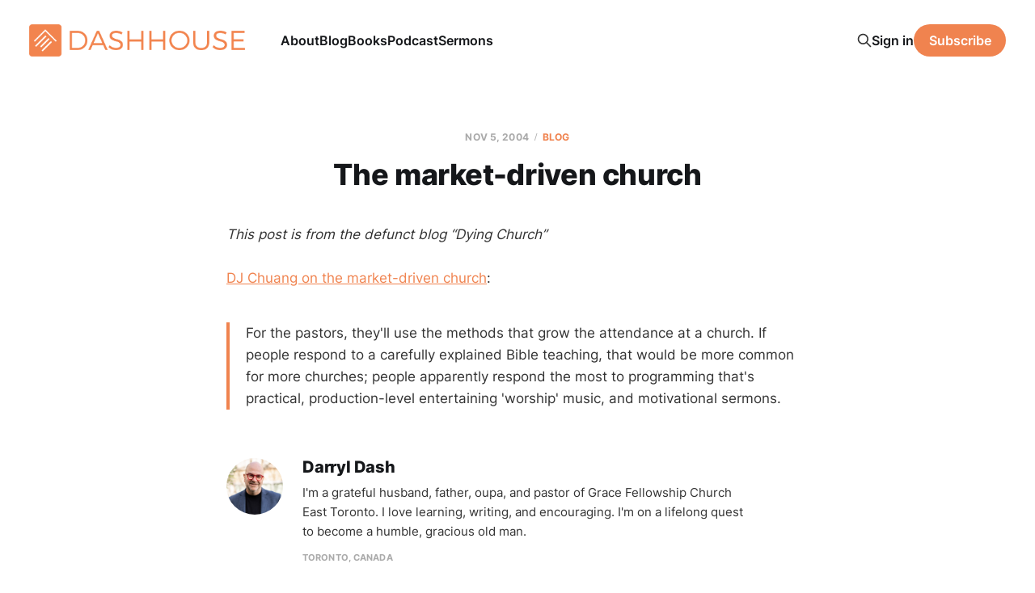

--- FILE ---
content_type: text/html; charset=utf-8
request_url: https://www.dashhouse.com/2004115the-market-driven-church-html/
body_size: 6158
content:
<!DOCTYPE html>
<html lang="en">

<head>
    <meta charset="utf-8">
    <meta name="viewport" content="width=device-width, initial-scale=1">
    <title>The market-driven church</title>
    <link rel="stylesheet" href="/assets/built/screen.css?v=d46ce8dd37">

    <meta name="description" content="This post is from the defunct blog &quot;Dying Church&quot; DJ Chuang on the market-driven church: For the pastors, they&#x27;ll use the methods that grow the attendance at a church. If people respond to a carefully explained Bible teaching, that would be more common for more churches; people apparently respond the">
    <link rel="icon" href="https://www.dashhouse.com/content/images/size/w256h256/format/jpeg/2024/08/Icon-Orange---Screen.jpg" type="image/jpeg">
    <link rel="canonical" href="https://www.dashhouse.com/2004115the-market-driven-church-html/">
    <meta name="referrer" content="origin-when-cross-origin">
    
    <meta property="og:site_name" content="DashHouse.com">
    <meta property="og:type" content="article">
    <meta property="og:title" content="The market-driven church">
    <meta property="og:description" content="This post is from the defunct blog &quot;Dying Church&quot; DJ Chuang on the market-driven church: For the pastors, they&#x27;ll use the methods that grow the attendance at a church. If people respond">
    <meta property="og:url" content="https://www.dashhouse.com/2004115the-market-driven-church-html/">
    <meta property="article:published_time" content="2004-11-05T19:57:17.000Z">
    <meta property="article:modified_time" content="2022-08-15T15:35:18.000Z">
    <meta property="article:tag" content="Blog">
    <meta property="article:tag" content="Dying Church">
    
    <meta property="article:publisher" content="https://www.facebook.com/darrylsdash">
    <meta property="article:author" content="https://www.facebook.com/darrylsdash">
    <meta name="twitter:card" content="summary">
    <meta name="twitter:title" content="The market-driven church">
    <meta name="twitter:description" content="This post is from the defunct blog &quot;Dying Church&quot; DJ Chuang on the market-driven church: For the pastors, they&#x27;ll use the methods that grow the attendance at a church. If people respond to a carefully explained Bible teaching, that would be more common for more churches; people apparently respond the">
    <meta name="twitter:url" content="https://www.dashhouse.com/2004115the-market-driven-church-html/">
    <meta name="twitter:label1" content="Written by">
    <meta name="twitter:data1" content="Darryl Dash">
    <meta name="twitter:label2" content="Filed under">
    <meta name="twitter:data2" content="Blog, Dying Church">
    <meta name="twitter:site" content="@dashhouse">
    <meta name="twitter:creator" content="@dashhouse">
    
    <script type="application/ld+json">
{
    "@context": "https://schema.org",
    "@type": "Article",
    "publisher": {
        "@type": "Organization",
        "name": "DashHouse.com",
        "url": "https://www.dashhouse.com/",
        "logo": {
            "@type": "ImageObject",
            "url": "https://www.dashhouse.com/content/images/2022/07/Orange-Logo---Screen.png"
        }
    },
    "author": {
        "@type": "Person",
        "name": "Darryl Dash",
        "image": {
            "@type": "ImageObject",
            "url": "https://cdn.magicpages.co/dashhouse.mymagic.page/2024/05/Darryl-1.jpg",
            "width": 1200,
            "height": 1200
        },
        "url": "https://www.dashhouse.com/author/darryl/",
        "sameAs": [
            "https://www.facebook.com/darrylsdash",
            "https://x.com/dashhouse"
        ]
    },
    "headline": "The market-driven church",
    "url": "https://www.dashhouse.com/2004115the-market-driven-church-html/",
    "datePublished": "2004-11-05T19:57:17.000Z",
    "dateModified": "2022-08-15T15:35:18.000Z",
    "keywords": "Blog, Dying Church",
    "description": "This post is from the defunct blog “Dying Church”\n\nDJ Chuang on the market-driven church:\n\nFor the pastors, they&#x27;ll use the methods that grow the attendance at a church. If people respond to a carefully explained Bible teaching, that would be more common for more churches; people apparently respond the most to programming that&#x27;s practical, production-level entertaining &#x27;worship&#x27; music, and motivational sermons.",
    "mainEntityOfPage": "https://www.dashhouse.com/2004115the-market-driven-church-html/"
}
    </script>

    <meta name="generator" content="Ghost 6.11">
    <link rel="alternate" type="application/rss+xml" title="DashHouse.com" href="https://www.dashhouse.com/rss/">
    <script defer src="https://cdn.jsdelivr.net/ghost/portal@~2.56/umd/portal.min.js" data-i18n="true" data-ghost="https://www.dashhouse.com/" data-key="2530f771bfcff753388ea6a0d9" data-api="https://www.dashhouse.com/ghost/api/content/" data-locale="en" crossorigin="anonymous"></script><style id="gh-members-styles">.gh-post-upgrade-cta-content,
.gh-post-upgrade-cta {
    display: flex;
    flex-direction: column;
    align-items: center;
    font-family: -apple-system, BlinkMacSystemFont, 'Segoe UI', Roboto, Oxygen, Ubuntu, Cantarell, 'Open Sans', 'Helvetica Neue', sans-serif;
    text-align: center;
    width: 100%;
    color: #ffffff;
    font-size: 16px;
}

.gh-post-upgrade-cta-content {
    border-radius: 8px;
    padding: 40px 4vw;
}

.gh-post-upgrade-cta h2 {
    color: #ffffff;
    font-size: 28px;
    letter-spacing: -0.2px;
    margin: 0;
    padding: 0;
}

.gh-post-upgrade-cta p {
    margin: 20px 0 0;
    padding: 0;
}

.gh-post-upgrade-cta small {
    font-size: 16px;
    letter-spacing: -0.2px;
}

.gh-post-upgrade-cta a {
    color: #ffffff;
    cursor: pointer;
    font-weight: 500;
    box-shadow: none;
    text-decoration: underline;
}

.gh-post-upgrade-cta a:hover {
    color: #ffffff;
    opacity: 0.8;
    box-shadow: none;
    text-decoration: underline;
}

.gh-post-upgrade-cta a.gh-btn {
    display: block;
    background: #ffffff;
    text-decoration: none;
    margin: 28px 0 0;
    padding: 8px 18px;
    border-radius: 4px;
    font-size: 16px;
    font-weight: 600;
}

.gh-post-upgrade-cta a.gh-btn:hover {
    opacity: 0.92;
}</style>
    <script defer src="https://cdn.jsdelivr.net/ghost/sodo-search@~1.8/umd/sodo-search.min.js" data-key="2530f771bfcff753388ea6a0d9" data-styles="https://cdn.jsdelivr.net/ghost/sodo-search@~1.8/umd/main.css" data-sodo-search="https://www.dashhouse.com/" data-locale="en" crossorigin="anonymous"></script>
    
    <link href="https://www.dashhouse.com/webmentions/receive/" rel="webmention">
    <script defer src="/public/cards.min.js?v=d46ce8dd37"></script>
    <link rel="stylesheet" type="text/css" href="/public/cards.min.css?v=d46ce8dd37">
    <script defer src="/public/member-attribution.min.js?v=d46ce8dd37"></script>
    <script defer src="/public/ghost-stats.min.js?v=d46ce8dd37" data-stringify-payload="false" data-datasource="analytics_events" data-storage="localStorage" data-host="https://www.dashhouse.com/.ghost/analytics/api/v1/page_hit"  tb_site_uuid="fd6639fa-3aba-49d4-8539-afce3ed3109a" tb_post_uuid="af968fc5-27b8-4ac6-9219-6acb1b8b6b14" tb_post_type="post" tb_member_uuid="undefined" tb_member_status="undefined"></script><style>:root {--ghost-accent-color: #f0834f;}</style>
    <!-- Google Tag Manager -->
<script>(function(w,d,s,l,i){w[l]=w[l]||[];w[l].push({'gtm.start':
new Date().getTime(),event:'gtm.js'});var f=d.getElementsByTagName(s)[0],
j=d.createElement(s),dl=l!='dataLayer'?'&l='+l:'';j.async=true;j.src=
'https://www.googletagmanager.com/gtm.js?id='+i+dl;f.parentNode.insertBefore(j,f);
})(window,document,'script','dataLayer','GTM-5XGH3SG');</script>
<!-- End Google Tag Manager -->

<!-- Site Behaviour -->
<script type="text/javascript">
      (
        function() {
          var sbSiteSecret = "e1700147-c7f8-49a5-b1a0-0d375719bc78";
          window.sitebehaviourTrackingSecret = sbSiteSecret;
          var scriptElement = document.createElement('script');
          scriptElement.async = true;
          scriptElement.id = "site-behaviour-script-v2";
          scriptElement.src = "https://sitebehaviour-cdn.fra1.cdn.digitaloceanspaces.com/index.min.js?sitebehaviour-secret=" + sbSiteSecret;
          document.head.appendChild(scriptElement); 
        }
      )()
</script>

<!-- Hockeystack -->
<script>
   var hsscript = document.createElement("script");
   hsscript.id = "wphs";
   hsscript.src = "https://cdn.jsdelivr.net/npm/hockeystack@latest/hockeystack.min.js";
   hsscript.async = 1;
   hsscript.dataset.apikey = "13f7cb07f9c208116530fb4f7b070a";
   hsscript.dataset.cookieless = 1;
   document.getElementsByTagName('head')[0].append(hsscript);
</script>

<!-- Meta Pixel Code -->
<script>
!function(f,b,e,v,n,t,s)
{if(f.fbq)return;n=f.fbq=function(){n.callMethod?
n.callMethod.apply(n,arguments):n.queue.push(arguments)};
if(!f._fbq)f._fbq=n;n.push=n;n.loaded=!0;n.version='2.0';
n.queue=[];t=b.createElement(e);t.async=!0;
t.src=v;s=b.getElementsByTagName(e)[0];
s.parentNode.insertBefore(t,s)}(window, document,'script',
'https://connect.facebook.net/en_US/fbevents.js');
fbq('init', '1865198380234541');
fbq('track', 'PageView');
</script>
<noscript><img height="1" width="1" style="display:none"
src="https://www.facebook.com/tr?id=1865198380234541&ev=PageView&noscript=1"
/></noscript>
<!-- End Meta Pixel Code -->

<style>
    /* Hide last image in content migrated from Wordpress */
    body.tag-hash-wp .gh-content > *:last-child:is(.kg-image-card) { display: none; }
    /* Correct color in dark mode */
	@media (max-width: 991px) { html.dark-mode .is-head-open:not(.is-head-brand):not(.is-head-dark):not(.is-head-transparent) #gh-head {
        background-color:#282c35; }}
</style>
</head>

<body class="post-template tag-posts tag-dying-church tag-hash-dashhousecom tag-hash-wp is-head-left-logo">
<div class="site">

    <header id="gh-head" class="gh-head gh-outer">
        <div class="gh-head-inner">
            <div class="gh-head-brand">
                <div class="gh-head-brand-wrapper">
                    <a class="gh-head-logo" href="https://www.dashhouse.com">
                            <img src="https://www.dashhouse.com/content/images/2022/07/Orange-Logo---Screen.png" alt="DashHouse.com">
                                <img src="/content/images/2024/06/White-Logo---Screen.png" alt="DashHouse.com">
                    </a>
                </div>
                <button class="gh-search gh-icon-btn" aria-label="Search this site" data-ghost-search><svg xmlns="http://www.w3.org/2000/svg" fill="none" viewBox="0 0 24 24" stroke="currentColor" stroke-width="2" width="20" height="20"><path stroke-linecap="round" stroke-linejoin="round" d="M21 21l-6-6m2-5a7 7 0 11-14 0 7 7 0 0114 0z"></path></svg></button>
                <button class="gh-burger"></button>
            </div>

            <nav class="gh-head-menu">
                <ul class="nav">
    <li class="nav-about"><a href="https://dashhouse.com/about/">About</a></li>
    <li class="nav-blog"><a href="https://dashhouse.com/blog/">Blog</a></li>
    <li class="nav-books"><a href="https://dashhouse.com/books/">Books</a></li>
    <li class="nav-podcast"><a href="https://dashhouse.com/podcast/">Podcast</a></li>
    <li class="nav-sermons"><a href="https://dashhouse.com/sermons/">Sermons</a></li>
</ul>

            </nav>

            <div class="gh-head-actions">
                    <button class="gh-search gh-icon-btn" aria-label="Search this site" data-ghost-search><svg xmlns="http://www.w3.org/2000/svg" fill="none" viewBox="0 0 24 24" stroke="currentColor" stroke-width="2" width="20" height="20"><path stroke-linecap="round" stroke-linejoin="round" d="M21 21l-6-6m2-5a7 7 0 11-14 0 7 7 0 0114 0z"></path></svg></button>
                    <div class="gh-head-members">
                                <a class="gh-head-link" href="#/portal/signin" data-portal="signin">Sign in</a>
                                <a class="gh-head-btn gh-btn gh-primary-btn" href="#/portal/signup" data-portal="signup">Subscribe</a>
                    </div>
            </div>
        </div>
    </header>


    <div class="site-content">
        
<div class="content-area">
<main class="site-main">


    <article class="post tag-posts tag-dying-church tag-hash-dashhousecom tag-hash-wp no-image no-image single-post">

        <header class="article-header gh-canvas">
            <div class="post-meta">
                <span class="post-meta-item post-meta-date">
                    <time datetime="2004-11-05">Nov 5, 2004</time>
                </span>
                    <span class="post-meta-item post-meta-tags"><a class="post-tag post-tag-posts" href="/tag/posts/" title="Blog">Blog</a></span>
            </div>
            <h1 class="post-title">The market-driven church</h1>
                    </header>

        <div class="gh-content gh-canvas">
            <p><em>This post is from the defunct blog “Dying Church”</em></p><p><a href="http://www.djchuang.com/b2/blog.php/2004/11/04/market_driven_church_market_driven_elect?ref=dashhouse.com">DJ Chuang on the market-driven church</a>:</p><blockquote>For the pastors, they'll use the methods that grow the attendance at a church. If people respond to a carefully explained Bible teaching, that would be more common for more churches; people apparently respond the most to programming that's practical, production-level entertaining 'worship' music, and motivational sermons.</blockquote>
        </div>

            <div class="gh-canvas">

    <section class="author">

        <div class="author-image-placeholder u-placeholder">
                <img class="author-image u-object-fit" src="https://cdn.magicpages.co/dashhouse.mymagic.page/2024/05/Darryl-1.jpg" alt="Darryl Dash" loading="lazy">
        </div>

        <div class="author-wrapper">
            <h4 class="author-name"><a href="/author/darryl/">Darryl Dash</a></h4>
                <div class="author-bio">I&#x27;m a grateful husband, father, oupa, and pastor of Grace Fellowship Church East Toronto. I love learning, writing, and encouraging. I&#x27;m on a lifelong quest to become a humble, gracious old man.</div>
                <div class="author-location">
                    Toronto, Canada
                </div>
        </div>

    </section>

</div>
    </article>


        
<section class="related-posts gh-canvas">

    <h3 class="related-title">You might also like...</h3>

    <div class="related-feed">

        <article class="post tag-blogging tag-posts">

            <figure class="post-media">
                <div class="u-placeholder rectangle">
                    <a class="post-image-link" href="/top-blog-posts-of-2024/">
                        <img class="post-image u-object-fit" src="/content/images/size/w750/2024/12/241217.jpg" alt="Top Blog Posts of 2024" loading="lazy">
                    </a>
                </div>
            </figure>

            <header class="post-header">
                <h2 class="post-title">
                    <a class="post-title-link" href="/top-blog-posts-of-2024/">Top Blog Posts of 2024</a>
                </h2>
                <time class="post-meta" datetime="2024-12-17">Dec 17, 2024</time>
            </header>

        </article>


        <article class="post tag-posts">

            <figure class="post-media">
                <div class="u-placeholder rectangle">
                    <a class="post-image-link" href="/a-couple-of-ministry-updates/">
                        <img class="post-image u-object-fit" src="/content/images/size/w750/v7/dashhouse.com/wp-content/uploads/2020/04/200407.jpg" alt="A Couple of Ministry Updates" loading="lazy">
                    </a>
                </div>
            </figure>

            <header class="post-header">
                <h2 class="post-title">
                    <a class="post-title-link" href="/a-couple-of-ministry-updates/">A Couple of Ministry Updates</a>
                </h2>
                <time class="post-meta" datetime="2020-04-07">Apr 7, 2020</time>
            </header>

        </article>


        <article class="post tag-posts tag-hash-dashhousecom tag-hash-wp">

            <figure class="post-media">
                <div class="u-placeholder rectangle">
                    <a class="post-image-link" href="/reader-survey-results/">
                        <img class="post-image u-object-fit" src="/content/images/size/w750/v7/dashhouse.com/wp-content/uploads/2017/07/170420.jpg" alt="Reader Survey Results" loading="lazy">
                    </a>
                </div>
            </figure>

            <header class="post-header">
                <h2 class="post-title">
                    <a class="post-title-link" href="/reader-survey-results/">Reader Survey Results</a>
                </h2>
                <time class="post-meta" datetime="2017-07-25">Jul 25, 2017</time>
            </header>

        </article>

    </div>

</section>


</main>
</div>
    </div>

    <footer class="gh-foot gh-outer">
        <div class="gh-foot-inner gh-inner">
            <div class="gh-copyright">
                DashHouse.com © 2026
            </div>
                <nav class="gh-foot-menu">
                    <ul class="nav">
    <li class="nav-facebook"><a href="https://www.facebook.com/darrylsdash">Facebook</a></li>
    <li class="nav-instagram"><a href="https://www.instagram.com/dashhouse/">Instagram</a></li>
    <li class="nav-x"><a href="https://x.com/dashhouse/">X</a></li>
    <li class="nav-contact"><a href="https://dashhouse.com/contact/">Contact</a></li>
    <li class="nav-fine-print"><a href="https://dashhouse.com/the-fine-print/">Fine Print</a></li>
    <li class="nav-rss"><a href="http://feeds.dashhouse.com/dashhouse">RSS</a></li>
    <li class="nav-search"><a href="#/search">Search</a></li>
    <li class="nav-sign-up"><a href="#/portal/">Sign up</a></li>
</ul>

                </nav>
            <div class="gh-powered-by">
                <a href="https://ghost.org/" target="_blank" rel="noopener">Powered by Ghost</a>
            </div>
        </div>
    </footer>

</div>

    <div class="pswp" tabindex="-1" role="dialog" aria-hidden="true">
    <div class="pswp__bg"></div>

    <div class="pswp__scroll-wrap">
        <div class="pswp__container">
            <div class="pswp__item"></div>
            <div class="pswp__item"></div>
            <div class="pswp__item"></div>
        </div>

        <div class="pswp__ui pswp__ui--hidden">
            <div class="pswp__top-bar">
                <div class="pswp__counter"></div>

                <button class="pswp__button pswp__button--close" title="Close (Esc)"></button>
                <button class="pswp__button pswp__button--share" title="Share"></button>
                <button class="pswp__button pswp__button--fs" title="Toggle fullscreen"></button>
                <button class="pswp__button pswp__button--zoom" title="Zoom in/out"></button>

                <div class="pswp__preloader">
                    <div class="pswp__preloader__icn">
                        <div class="pswp__preloader__cut">
                            <div class="pswp__preloader__donut"></div>
                        </div>
                    </div>
                </div>
            </div>

            <div class="pswp__share-modal pswp__share-modal--hidden pswp__single-tap">
                <div class="pswp__share-tooltip"></div>
            </div>

            <button class="pswp__button pswp__button--arrow--left" title="Previous (arrow left)"></button>
            <button class="pswp__button pswp__button--arrow--right" title="Next (arrow right)"></button>

            <div class="pswp__caption">
                <div class="pswp__caption__center"></div>
            </div>
        </div>
    </div>
</div>
<script
    src="https://code.jquery.com/jquery-3.5.1.min.js"
    integrity="sha256-9/aliU8dGd2tb6OSsuzixeV4y/faTqgFtohetphbbj0="
    crossorigin="anonymous">
</script>
<script src="/assets/built/main.min.js?v=d46ce8dd37"></script>

<!-- refTagger -->
<script>
	var refTagger = {
		settings: {
			bibleVersion: 'ESV'
		}
	}; 

	(function(d, t) {
		var n=d.querySelector('[nonce]');
		refTagger.settings.nonce = n && (n.nonce||n.getAttribute('nonce'));
		var g = d.createElement(t), s = d.getElementsByTagName(t)[0];
		g.src = 'https://api.reftagger.com/v2/RefTagger.js';
		g.nonce = refTagger.settings.nonce;
		s.parentNode.insertBefore(g, s);
	}(document, 'script'));
</script>

</body>
</html>